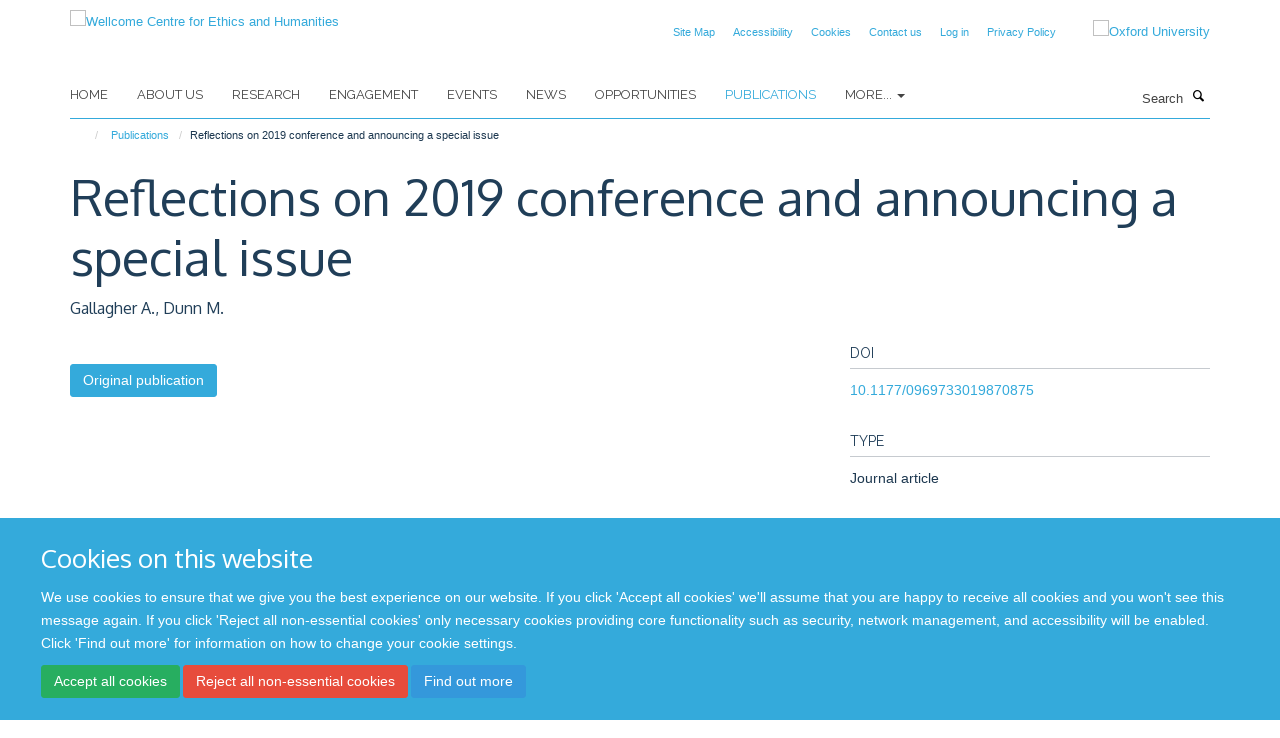

--- FILE ---
content_type: text/html;charset=utf-8
request_url: https://www.weh.ox.ac.uk/publications/1062859?11766e18-62bd-11ee-ab48-0af5363e0cfc
body_size: 7536
content:
<!doctype html>
<html xmlns="http://www.w3.org/1999/xhtml" lang="en" xml:lang="en">

    <head><base href="https://www.weh.ox.ac.uk/publications/1062859/" />
        <meta charset="utf-8" />
        <meta name="viewport" content="width=device-width, initial-scale=1.0" />
        <meta name="apple-mobile-web-app-capable" content="yes" />
        <meta name="apple-mobile-web-app-title" content="Haiku" />
        
        <meta http-equiv="Content-Type" content="text/html; charset=utf-8" /><meta name="citation_title" content="Reflections on 2019 conference and announcing a special issue" /><meta name="citation_author" content="Gallagher A." /><meta name="citation_author" content="Dunn M." /><meta name="citation_publication_date" content="2019/09/??" /><meta name="citation_journal_title" content="NURSING ETHICS" /><meta name="citation_volume" content="26" /><meta name="citation_firstpage" content="1583" /><meta name="citation_lastpage" content="1584" /><meta name="og:title" content="Reflections on 2019 conference and announcing a special issue" /><meta name="og:url" content="https://www.weh.ox.ac.uk/publications/1062859" /><meta name="twitter:card" content="summary" /><meta name="twitter:site" content="@WEH_oxford" /><meta name="twitter:title" content="Reflections on 2019 conference and announcing a special issue" /><meta name="generator" content="Plone - http://plone.org" /><meta itemprop="url" content="https://www.weh.ox.ac.uk/publications/1062859" /><title>Reflections on 2019 conference and announcing a special issue — Wellcome Centre for Ethics and Humanities</title>
        
        
        
        
        
    <link rel="stylesheet" type="text/css" media="screen" href="https://www.weh.ox.ac.uk/portal_css/Turnkey%20Theme/resourcecollective.cookielawcookielaw-cachekey-e5a8d9906e9d85e2068c4eabd5ee559e.css" /><link rel="stylesheet" type="text/css" href="https://www.weh.ox.ac.uk/portal_css/Turnkey%20Theme/themebootstrapcssselect2-cachekey-99654fd4d7303862bbe5443c026a37a5.css" /><link rel="stylesheet" type="text/css" media="screen" href="https://www.weh.ox.ac.uk/portal_css/Turnkey%20Theme/resourcecollective.covercover-cachekey-654437ebff94112350b8f07c2a120b1b.css" /><link rel="stylesheet" type="text/css" href="https://www.weh.ox.ac.uk/portal_css/Turnkey%20Theme/themebootstrapcssmagnific.popup-cachekey-0d19b8cc30783e2c3dd8281a256d4b12.css" /><link rel="stylesheet" type="text/css" media="screen" href="https://www.weh.ox.ac.uk/portal_css/Turnkey%20Theme/resourcecollective.covercsscover-cachekey-5656a41f3a8492fdfe1a3451167473d8.css" /><link rel="stylesheet" type="text/css" media="screen" href="https://www.weh.ox.ac.uk/portal_css/Turnkey%20Theme/resourcehaiku.coveroverlays-cachekey-1bcd903daafed3eafa13257e6e5a9e8c.css" /><link rel="stylesheet" type="text/css" href="https://www.weh.ox.ac.uk/portal_css/Turnkey%20Theme/resourcehaiku.coverhaiku.chooser-cachekey-8687a3e1d3d4d5c81dcb68b5ba368024.css" /><link rel="stylesheet" type="text/css" href="https://www.weh.ox.ac.uk/portal_css/Turnkey%20Theme/resourcehaiku.widgets.imagehaiku.image.widget-cachekey-abb43995e8530bbc7e78b990491c472f.css" /><link rel="stylesheet" type="text/css" media="screen" href="https://www.weh.ox.ac.uk/++resource++haiku.core.vendor/prism.min.css" /><link rel="canonical" href="https://www.weh.ox.ac.uk/publications/1062859" /><link rel="search" href="https://www.weh.ox.ac.uk/@@search" title="Search this site" /><link rel="shortcut icon" type="image/x-icon" href="https://www.weh.ox.ac.uk/favicon.ico?v=b8dd7db8-f6cc-11f0-8b7a-81f3c01949fe" /><link rel="apple-touch-icon" href="https://www.weh.ox.ac.uk/apple-touch-icon.png?v=b8dd7db9-f6cc-11f0-8b7a-81f3c01949fe" /><script type="text/javascript" src="https://www.weh.ox.ac.uk/portal_javascripts/Turnkey%20Theme/resourcecollective.cookielawcookielaw_disabler-cachekey-7336a4e883a3d3c8255d1d50539c6c45.js"></script><script type="text/javascript" src="https://www.weh.ox.ac.uk/portal_javascripts/Turnkey%20Theme/themebootstrapjsvendorrespond-cachekey-1fb72d4c1abb94d46ed5c3dec302ad0f.js"></script><script type="text/javascript" src="https://www.weh.ox.ac.uk/portal_javascripts/Turnkey%20Theme/resourceplone.app.jquery-cachekey-2039824afe2361f2f9c4f951b2d26100.js"></script><script type="text/javascript" src="https://www.weh.ox.ac.uk/portal_javascripts/Turnkey%20Theme/++theme++bootstrap/js/vendor/bootstrap.js"></script><script type="text/javascript" src="https://www.weh.ox.ac.uk/portal_javascripts/Turnkey%20Theme/themebootstrapjspluginsvendorjquery.trunk8-cachekey-f5d5aa90b5669826b1c7de0aaa44809c.js"></script><script type="text/javascript" src="https://www.weh.ox.ac.uk/portal_javascripts/Turnkey%20Theme/++theme++bootstrap/js/plugins/vendor/jquery.magnific.popup.js"></script><script type="text/javascript" src="https://www.weh.ox.ac.uk/portal_javascripts/Turnkey%20Theme/plone_javascript_variables-cachekey-060af7a9c79882a1a542570e32a4a6c5.js"></script><script type="text/javascript" src="https://www.weh.ox.ac.uk/portal_javascripts/Turnkey%20Theme/resourceplone.app.jquerytools-cachekey-d67ed6795ce146fe67fd3db6fd7e2114.js"></script><script type="text/javascript" src="https://www.weh.ox.ac.uk/portal_javascripts/Turnkey%20Theme/mark_special_links-cachekey-20fcfa5c8a8941c20516d9a09a5e36e9.js"></script><script type="text/javascript" src="https://www.weh.ox.ac.uk/portal_javascripts/Turnkey%20Theme/resourceplone.app.discussion.javascriptscomments-cachekey-e2e7641668cf3c8f9520f8b0497ef130.js"></script><script type="text/javascript" src="https://www.weh.ox.ac.uk/portal_javascripts/Turnkey%20Theme/resourcecollective.coverjsmain-cachekey-045f28c571f667d97b255f3124ef1142.js"></script><script type="text/javascript" src="https://www.weh.ox.ac.uk/portal_javascripts/Turnkey%20Theme/themebootstrapjspluginsvendorselect2-cachekey-1dba3c7020c17ba47b42210f6f0806ab.js"></script><script type="text/javascript" src="https://www.weh.ox.ac.uk/portal_javascripts/Turnkey%20Theme/++theme++bootstrap/js/plugins/vendor/jquery.html5-placeholder-shim.js"></script><script type="text/javascript" src="https://www.weh.ox.ac.uk/portal_javascripts/Turnkey%20Theme/++theme++bootstrap/js/vendor/hammer.js"></script><script type="text/javascript" src="https://www.weh.ox.ac.uk/portal_javascripts/Turnkey%20Theme/themebootstrapjspluginshaikujquery.navigation-portlets-cachekey-b09921242ce3654b26910185c8d66fe3.js"></script><script type="text/javascript" src="https://www.weh.ox.ac.uk/portal_javascripts/Turnkey%20Theme/themebootstrapjspluginsvendormasonry-cachekey-7a1e011e616f17ae4325016ebf4e0821.js"></script><script type="text/javascript" src="https://www.weh.ox.ac.uk/portal_javascripts/Turnkey%20Theme/themebootstrapjspluginsvendorimagesloaded-cachekey-f2317f148e6e0140237212f60c43ab41.js"></script><script type="text/javascript" src="https://www.weh.ox.ac.uk/portal_javascripts/Turnkey%20Theme/++theme++bootstrap/js/plugins/vendor/jquery.lazysizes.js"></script><script type="text/javascript" src="https://www.weh.ox.ac.uk/portal_javascripts/Turnkey%20Theme/themebootstrapjspluginsvendorjquery.toc-cachekey-3fa90119ee2180229d2bd31dac14fa27.js"></script><script type="text/javascript" src="https://www.weh.ox.ac.uk/portal_javascripts/Turnkey%20Theme/++theme++bootstrap/js/turnkey-various.js"></script><script type="text/javascript" src="https://www.weh.ox.ac.uk/portal_javascripts/Turnkey%20Theme/resourcehaiku.widgets.imagehaiku.image.widget-cachekey-730161a5351ee1c745a19d2a9e4318e8.js"></script><script type="text/javascript" src="https://www.weh.ox.ac.uk/portal_javascripts/Turnkey%20Theme/resourcecollective.cookielawcookielaw_banner-cachekey-e0061a9ada1f4f09a3da2e07d4662eb0.js"></script><script type="text/javascript">
        jQuery(function($){
            if (typeof($.datepicker) != "undefined"){
              $.datepicker.setDefaults(
                jQuery.extend($.datepicker.regional[''],
                {dateFormat: 'mm/dd/yy'}));
            }
        });
        </script><script>
  (function(i,s,o,g,r,a,m){i['GoogleAnalyticsObject']=r;i[r]=i[r]||function(){
  (i[r].q=i[r].q||[]).push(arguments)},i[r].l=1*new Date();a=s.createElement(o),
  m=s.getElementsByTagName(o)[0];a.async=1;a.src=g;m.parentNode.insertBefore(a,m)
  })(window,document,'script','https://www.google-analytics.com/analytics.js','ga');

  ga('create', 'UA-54744317-12', 'auto');
  ga('send', 'pageview');

</script><script async="" src="https://www.googletagmanager.com/gtag/js?id=G-6WJPJSGGK3"></script><script>
  window.dataLayer = window.dataLayer || [];
  function gtag(){dataLayer.push(arguments);}
  gtag('js', new Date());

  gtag('config', 'G-6WJPJSGGK3');
</script><script async="" src="https://www.googletagmanager.com/gtag/js?id=G-GPSR5NR01V"></script><script>
window.dataLayer = window.dataLayer || [];
function gtag(){dataLayer.push(arguments);}
gtag('js', new Date());
gtag('config', 'G-GPSR5NR01V');
</script><script type="text/javascript" src="https://d1bxh8uas1mnw7.cloudfront.net/assets/embed.js"></script>
    <link href="https://www.weh.ox.ac.uk/++theme++sublime-default/screen.css" rel="stylesheet" />
  
    <link href="https://www.weh.ox.ac.uk/++theme++sublime-default/style.css" rel="stylesheet" />
  <style class="extra-css" id="empty-extra-css"></style></head>

    <body class="template-view portaltype-publication site-Plone section-publications subsection-1062859 userrole-anonymous no-toolbar mount-wceigm" dir="ltr"><div id="cookienotification">

    <div class="container">
    
        <div class="row">
        
            <div class="col-md-12">
                <h2>
                    Cookies on this website
                </h2>
                
            </div>
        
            <div class="col-md-12">
                <p>
                    We use cookies to ensure that we give you the best experience on our website. If you click 'Accept all cookies' we'll assume that you are happy to receive all cookies and you won't see this message again. If you click 'Reject all non-essential cookies' only necessary cookies providing core functionality such as security, network management, and accessibility will be enabled. Click 'Find out more' for information on how to change your cookie settings.
                </p>
                
            </div>
    
            <div class="col-md-12">
                <a class="btn btn-success cookie-continue" href="https://www.weh.ox.ac.uk/@@enable-cookies?&amp;came_from=https://www.weh.ox.ac.uk/publications/1062859">Accept all cookies</a>
                <a class="btn btn-danger cookie-disable" href="https://www.weh.ox.ac.uk/@@disable-cookies?came_from=https://www.weh.ox.ac.uk/publications/1062859">Reject all non-essential cookies</a>
                <a class="btn btn-info cookie-more" href="https://www.weh.ox.ac.uk/cookies">Find out more</a>
            </div> 
            
        </div>
    
    </div>
     
</div><div id="site-wrapper" class="container-fluid">

            <div class="modal fade" id="modal" tabindex="-1" role="dialog" aria-hidden="true"></div>

            

            

            <div id="site-header" class="container">

                <div id="site-status"></div>

                

                <header class="row">
                    <div class="col-xs-10 col-sm-6">
                        <a id="primary-logo" title="Wellcome Centre for Ethics and Humanities" href="https://www.weh.ox.ac.uk"><img src="https://www.weh.ox.ac.uk/images/site-logos/oxford-ethics-humanities-standard-logo-rgb.png" alt="Wellcome Centre for Ethics and Humanities" /></a>
                    </div>
                    <div class="col-sm-6 hidden-xs">
                        <div class="heading-spaced">
                            <div id="site__secondary-logo">
                                
        <a href="http://www.ox.ac.uk" title="Oxford University" target="_blank" rel="noopener"><img src="https://www.weh.ox.ac.uk/images/site-logos/oxford-logo" alt="Oxford University" class="img-responsive logo-secondary" /></a>
    
                            </div>
                            <div id="site-actions">

        <ul class="list-unstyled list-inline text-right">
    
            
    
            
                
                    <li id="siteaction-sitemap">
                        <a href="https://www.weh.ox.ac.uk/sitemap" title="" accesskey="3">Site Map</a>
                    </li>
                
            
            
                
                    <li id="siteaction-accessibility">
                        <a href="https://www.weh.ox.ac.uk/accessibility" title="" accesskey="0">Accessibility</a>
                    </li>
                
            
            
                
                    <li id="siteaction-cookie-policy">
                        <a href="https://www.weh.ox.ac.uk/cookies" title="" accesskey="">Cookies</a>
                    </li>
                
            
            
                
                    <li id="siteaction-contact-us">
                        <a href="https://www.weh.ox.ac.uk/forms/contact-us" title="" accesskey="">Contact us</a>
                    </li>
                
            
            
                
                    <li id="siteaction-login">
                        <a href="https://www.weh.ox.ac.uk/Shibboleth.sso/Login?target=https://www.weh.ox.ac.uk/shibboleth_loggedin?came_from=https://www.weh.ox.ac.uk/publications/1062859" title="" accesskey="">Log in</a>
                    </li>
                
            
            
                
                    <li id="siteaction-Privacy Policy">
                        <a href="https://www.weh.ox.ac.uk/privacy-policy" title="" accesskey="">Privacy Policy</a>
                    </li>
                
            
    
        </ul>
    </div>
                        </div>
                    </div>
                    <div class="col-xs-2 visible-xs">
                        <a href="#mmenu" role="button" class="btn btn-default" aria-label="Toggle menu">
                            <i class="glyphicon glyphicon-menu"></i>
                        </a>
                    </div>
                </header>

                <nav role="navigation">
                    <div class="row">
                        <div class="col-sm-10">
                            <div id="site-bar" class="collapse navbar-collapse">

	    <ul class="nav navbar-nav">

            

	            <li class="dropdown" id="portaltab-index_html">
	                <a href="https://www.weh.ox.ac.uk" title="" data-toggle="">Home</a>
                    
	            </li>

            
            

	            <li class="dropdown" id="portaltab-about-us">
	                <a href="https://www.weh.ox.ac.uk/about-us" title="" data-toggle="">About Us</a>
                    
	            </li>

            
            

	            <li class="dropdown" id="portaltab-research">
	                <a href="https://www.weh.ox.ac.uk/research" title="" data-toggle="">Research</a>
                    
	            </li>

            
            

	            <li class="dropdown" id="portaltab-engagement">
	                <a href="https://www.weh.ox.ac.uk/engagement" title="" data-toggle="">Engagement</a>
                    
	            </li>

            
            

	            <li class="dropdown" id="portaltab-upcoming-events">
	                <a href="https://www.weh.ox.ac.uk/upcoming-events" title="" data-toggle="">Events</a>
                    
	            </li>

            
            

	            <li class="dropdown" id="portaltab-news">
	                <a href="https://www.weh.ox.ac.uk/news" title="" data-toggle="">News</a>
                    
	            </li>

            
            

	            <li class="dropdown" id="portaltab-opportunities">
	                <a href="https://www.weh.ox.ac.uk/opportunities" title="" data-toggle="">Opportunities</a>
                    
	            </li>

            
            

	            <li class="dropdown active" id="portaltab-publications">
	                <a href="https://www.weh.ox.ac.uk/publications" title="" data-toggle="">Publications</a>
                    
	            </li>

            

            
                <li class="dropdown">
                    <a href="" title="More" class="hoverclick" data-toggle="dropdown">
                        More...
                        <span class="caret"></span>
                    </a>
                    <ul class="dropdown-menu" role="menu">
                        
                            <li>
                                <a href="https://www.weh.ox.ac.uk/accessibility" title="Accessibility">Accessibility</a>
                            </li>
                        
                        
                            <li>
                                <a href="https://www.weh.ox.ac.uk/cookies" title="Cookies">Cookies</a>
                            </li>
                        
                    </ul>
                </li>
            

	    </ul>

    </div>
                        </div>
                        <div class="col-sm-2">
                            <form action="https://www.weh.ox.ac.uk/@@search" id="site-search" class="form-inline" role="form">
                                <div class="input-group">
                                    <label class="sr-only" for="SearchableText">Search</label>
                                    <input type="text" class="form-control" name="SearchableText" id="SearchableText" placeholder="Search" />
                                    <span class="input-group-btn">
                                        <button class="btn" type="submit" aria-label="Search"><i class="glyphicon-search"></i></button>
                                    </span>
                                </div>
                            </form>
                        </div>
                    </div>
                </nav>

                <div class="container">
                    <div class="row">
                        <div class="col-md-12">
                            <ol class="breadcrumb" id="site-breadcrumbs"><li><a title="Home" href="https://www.weh.ox.ac.uk"><span class="glyphicon glyphicon-home"></span></a></li><li><a href="https://www.weh.ox.ac.uk/publications">Publications</a></li><li class="active">Reflections on 2019 conference and announcing a special issue</li></ol>
                        </div>
                    </div>
                </div>

            </div>

            <div id="content" class="container ">

                            

                            

            

        <div itemscope="" itemtype="http://schema.org/Thing">

            <meta itemprop="url" content="https://www.weh.ox.ac.uk/publications/1062859" />

            
                <div id="above-page-header">
    

</div>
            

            
                
                
                    
                        <div class="page-header">
                            <div class="row">
                                    
                                <div class="col-xs-12 col-sm-12">
                                    
                                    
                                        <h1>
                                            <span itemprop="name">Reflections on 2019 conference and announcing a special issue</span>
                                            <small>
                                                
                                            </small>
                                        </h1>
                                    
                                    
                                    
                    <div id="below-page-title">
</div>
                    <h5 style="margin:10px 0">Gallagher A., Dunn M.</h5>
                
                                    
                                </div>
                                    
                                
                                            
                            </div>
                        </div>
                    
                    
                    
                    
                 
            

            
                <div id="below-page-header"></div>
            

            
                <div id="above-page-content"></div>
            

            
                <div class="row">
        
                    <div id="site-content" class="col-sm-8">

                        

                            
                                
                            

                            
                                
                            

                            
                                
                                    
                                
                            
            
                            <div class="row">
                                <div id="site-content-body" class="col-sm-12">
            
                                    
                
                    
                        <div class="row">
                            <div class="col-sm-12">
                                <div class="altmetric-embed" data-badge-popover="right" data-badge-type="2" data-doi="10.1177/0969733019870875" data-hide-less-than="50" data-hide-no-mentions="true" data-link-target="_blank"></div>
                            </div>
                            <script type="text/javascript">
                                _altmetric_embed_init();
                            </script>
                        </div>
                    
                    
                    
                
                                    
                                </div>
            
                                
            
                            </div>
            
                            
                    <p>
                        
                        <a role="button" title="Original publication" class="btn btn-default" target="_blank" rel="noopener" href="http://doi.org/10.1177/0969733019870875">Original publication</a>
                        
                    </p>

                    
                
                        
        
                    </div>
        
                    <div class="site-sidebar col-sm-4">
        
                        <div id="aside-page-content"></div>
              
                        

                    
                        <h5 class="publication-lead">DOI</h5>
                        <p>
                            <a href="http://doi.org/10.1177/0969733019870875" target="_blank" rel="noopener">10.1177/0969733019870875</a>
                        </p>
                    

                    
                        <h5 class="publication-lead">Type</h5>
                        <p>Journal article</p>
                    

                    
                        <h5 class="publication-lead">Journal</h5>
                        <p>NURSING ETHICS</p>
                    

                    

                    

                    

                    
                        <h5 class="publication-lead">Publication Date</h5>
                        <p>09/2019</p>
                    

                    
                        <h5 class="publication-lead">Volume</h5>
                        <p>26</p>
                    

                    
                        <h5 class="publication-lead">Pages</h5>
                        <p>
                            1583
                            -
                            1584
                        </p>
                    

                    

                    

                    

                
        
                    </div>
        
                </div>
            

            
                <div id="below-page-content"></div>
            
            
        </div>

    

        
                        </div>

            <footer id="site-footer" class="container" itemscope="" itemtype="http://schema.org/WPFooter">
        <hr />
        





    <div class="row" style="margin-bottom:20px">

        <div class="col-md-4">
            
        </div>

        <div class="col-md-8">
            
            
        </div>
    </div>





    <div id="site-actions-footer" class="visible-xs-block" style="margin:20px 0">

        <ul class="list-unstyled list-inline text-center">

            
                
                    <li id="siteaction-sitemap">
                        <a href="https://www.weh.ox.ac.uk/sitemap" title="Site Map" accesskey="3">Site Map</a>
                    </li>
                
            
            
                
                    <li id="siteaction-accessibility">
                        <a href="https://www.weh.ox.ac.uk/accessibility" title="Accessibility" accesskey="0">Accessibility</a>
                    </li>
                
            
            
                
                    <li id="siteaction-cookie-policy">
                        <a href="https://www.weh.ox.ac.uk/cookies" title="Cookies" accesskey="">Cookies</a>
                    </li>
                
            
            
                
                    <li id="siteaction-contact-us">
                        <a href="https://www.weh.ox.ac.uk/forms/contact-us" title="Contact us" accesskey="">Contact us</a>
                    </li>
                
            
            
                
                    <li id="siteaction-login">
                        <a href="https://www.weh.ox.ac.uk/Shibboleth.sso/Login?target=https://www.weh.ox.ac.uk/shibboleth_loggedin?came_from=https://www.weh.ox.ac.uk/publications/1062859" title="Log in" accesskey="">Log in</a>
                    </li>
                
            
            
                
                    <li id="siteaction-Privacy Policy">
                        <a href="https://www.weh.ox.ac.uk/privacy-policy" title="Privacy Policy" accesskey="">Privacy Policy</a>
                    </li>
                
            

        </ul>
    </div>







    <div id="powered-by-haiku" class="row">
        <div class="col-xs-12 text-center">
            <a href="http://fry-it.com/haiku" target="_blank" rel="noopener"><img src="https://www.weh.ox.ac.uk/++theme++bootstrap/images/powered-by-haiku.jpg" alt="powered by Haiku" /></a>
        </div>
    </div>





    </footer>

        </div><div id="haiku-mmenu">

            <nav id="mmenu" data-counters="true" data-searchfield="true" data-title="Menu" data-search="true">
                <ul>
                    <li>


    <a href="https://www.weh.ox.ac.uk/about-us" class="state-published" title="">
        <span>About Us</span>
    </a>

<ul>
<li>


    <a href="https://www.weh.ox.ac.uk/about-us/about-us" class="state-published" title="">
        <span>About Us</span>
    </a>

</li>
<li>


    <a href="https://www.weh.ox.ac.uk/about-us/equality-and-diversity" class="state-published" title="">
        <span>Equality and Diversity</span>
    </a>

<ul>
<li>


    <a href="https://www.weh.ox.ac.uk/about-us/equality-and-diversity/gender-equality" class="state-published" title="">
        <span>Gender equality</span>
    </a>

</li>
<li>


    <a href="https://www.weh.ox.ac.uk/about-us/equality-and-diversity/training-and-resources" class="state-published" title="There are various resources available through the University, and through external sources. See below some information of these services. You can also view available training opportunities.">
        <span>Training and resources</span>
    </a>

</li>

</ul>
</li>
<li>


    <a href="https://www.weh.ox.ac.uk/about-us/contact-us" class="state-published" title="">
        <span>Contact us</span>
    </a>

</li>

</ul>
</li>
<li>


    <a href="https://www.weh.ox.ac.uk/research" class="state-published" title="Oxford Ethics and Humanities conducts a range of collaborative, multidisciplinary research projects into the ethical aspects of advances in neuroscience, big data, genomics, and global connectedness.">
        <span>Research</span>
    </a>

<ul>
<li>


    <a href="https://www.weh.ox.ac.uk/research/global" class="state-published" title="">
        <span>Global Connectedness and Interdependence</span>
    </a>

</li>
<li>


    <a href="https://www.weh.ox.ac.uk/research/genomics-and-genome-editing" class="state-published" title="">
        <span>Genomics and Genome Editing</span>
    </a>

</li>
<li>


    <a href="https://www.weh.ox.ac.uk/research/data-and-information" class="state-published" title="">
        <span>Data and Information</span>
    </a>

</li>
<li>


    <a href="https://www.weh.ox.ac.uk/research/ethics-and-neuroscience" class="state-published" title="">
        <span>Ethics and Neuroscience</span>
    </a>

</li>
<li>


    <a href="https://www.weh.ox.ac.uk/research/history-at-the-wellcome-centre-for-ethics-and-humanities" class="state-published" title="">
        <span>History at the Wellcome Centre for Ethics and Humanities</span>
    </a>

</li>
<li>


    <a href="https://www.weh.ox.ac.uk/research/covid-19-comment-cela-vous-affecte-t-il" class="state-published" title="Une étude qualitative comparative et longitudinale">
        <span>COVID-19: Comment cela vous affecte-t-il?</span>
    </a>

</li>
<li>


    <a href="https://www.weh.ox.ac.uk/research/covid-19-how-does-it-affect-you" class="state-published" title="A comparative and longitudinal qualitative study">
        <span>Solidarity in times of a pandemic (SolPan)</span>
    </a>

</li>
<li>


    <a href="https://www.weh.ox.ac.uk/research/oxford-berman-institute-bioethics-partnership" class="state-published" title="">
        <span>Oxford-Johns Hopkins Global Infectious Disease Ethics Collaborative (GLIDE)</span>
    </a>

</li>
<li>


    <a href="https://www.weh.ox.ac.uk/research/pathogen-genomics" class="state-published" title="">
        <span>Pathogen Genomics</span>
    </a>

</li>
<li>


    <a href="https://www.weh.ox.ac.uk/research/typhus-in-naples-1943-44-a-study-in-vector-control" class="state-published" title="">
        <span>Typhus in Naples, 1943-44: A Study in Vector Control</span>
    </a>

</li>
<li>


    <a href="https://www.weh.ox.ac.uk/research/war-forensics-interventions" class="state-published" title="">
        <span>War Forensics Interventions</span>
    </a>

</li>
<li>


    <a href="https://www.weh.ox.ac.uk/research/digital-environmental-sustainability-ethics" class="state-published" title="">
        <span>Digital Environmental Sustainability Ethics</span>
    </a>

</li>
<li>


    <a href="https://www.weh.ox.ac.uk/research/rethinking-ethics-and-history-in-global-health" class="state-published" title="">
        <span>Rethinking Ethics and History in Global Health</span>
    </a>

</li>
<li>


    <a href="https://www.weh.ox.ac.uk/research/rethinking-justice-and-discrimination" class="state-published" title="">
        <span>Rethinking Justice and Discrimination</span>
    </a>

</li>
<li>


    <a href="https://www.weh.ox.ac.uk/research/rethinking-collective-minds" class="state-published" title="">
        <span>Rethinking Collective Minds</span>
    </a>

</li>
<li>


    <a href="https://www.weh.ox.ac.uk/research/rethinking-infection-and-history" class="state-published" title="">
        <span>Rethinking Infection and History</span>
    </a>

</li>

</ul>
</li>
<li>


    <a href="https://www.weh.ox.ac.uk/engagement" class="state-published" title="">
        <span>Engagement</span>
    </a>

<ul>
<li>


    <a href="https://www.weh.ox.ac.uk/engagement/engagement" class="state-published" title="">
        <span>Engagement</span>
    </a>

</li>
<li>


    <a href="https://www.weh.ox.ac.uk/engagement/indoors-exhibition" class="state-published" title="">
        <span>Indoors</span>
    </a>

<ul>
<li>


    <a href="https://www.weh.ox.ac.uk/engagement/indoors-exhibition/indoors-exhibition" class="state-published" title="">
        <span>Indoors Exhibition</span>
    </a>

</li>
<li>


    <a href="https://www.weh.ox.ac.uk/engagement/indoors-exhibition/isolation-doing-and-engaging" class="state-published" title="">
        <span>Isolation: doing and engaging</span>
    </a>

</li>
<li>


    <a href="https://www.weh.ox.ac.uk/engagement/indoors-exhibition/connectedness-relationships-and-community" class="state-published" title="">
        <span>Connectedness: relationships and community</span>
    </a>

</li>
<li>


    <a href="https://www.weh.ox.ac.uk/engagement/indoors-exhibition/coping-keeping-safe-and-making-the-most-of-life" class="state-published" title="">
        <span>Coping: keeping safe and making the most of life</span>
    </a>

</li>
<li>


    <a href="https://www.weh.ox.ac.uk/engagement/indoors-exhibition/memories-reflections-and-comparisons" class="state-published" title="">
        <span>Memories: reflections and comparisons</span>
    </a>

</li>

</ul>
</li>
<li>


    <a href="https://www.weh.ox.ac.uk/engagement/merging-minds" class="state-published" title="">
        <span>Merging Minds</span>
    </a>

</li>
<li>


    <a href="https://www.weh.ox.ac.uk/engagement/ethics-in-film" class="state-published" title="">
        <span>Ethics In Film</span>
    </a>

</li>
<li>


    <a href="https://www.weh.ox.ac.uk/engagement/frankenstein" class="state-published" title="">
        <span>Frankenstein</span>
    </a>

</li>
<li>


    <a href="https://www.weh.ox.ac.uk/engagement/ai-beasts" class="state-published" title="">
        <span>AI Beasts</span>
    </a>

</li>
<li>


    <a href="https://www.weh.ox.ac.uk/engagement/beyond-the-body-a-portrait-of-autopsy" class="state-published" title="">
        <span>Beyond the Body: A portrait of autopsy</span>
    </a>

</li>
<li>


    <a href="https://www.weh.ox.ac.uk/engagement/the-time-machine" class="state-published" title="">
        <span>The Time Machine</span>
    </a>

</li>
<li>


    <a href="https://www.weh.ox.ac.uk/engagement/festivals" class="state-published" title="">
        <span>Festivals</span>
    </a>

</li>
<li>


    <a href="https://www.weh.ox.ac.uk/engagement/debating-data" class="state-published" title="">
        <span>Debating Data</span>
    </a>

</li>

</ul>
</li>
<li>


    <a href="https://www.weh.ox.ac.uk/upcoming-events" class="state-published" title="">
        <span>Events</span>
    </a>

</li>
<li>


    <a href="https://www.weh.ox.ac.uk/news" class="state-published" title="">
        <span>News</span>
    </a>

<ul>
<li>


    <a href="https://www.weh.ox.ac.uk/news/news" class="state-published" title="">
        <span>News</span>
    </a>

</li>

</ul>
</li>
<li>


    <a href="https://www.weh.ox.ac.uk/opportunities" class="state-published" title="">
        <span>Opportunities</span>
    </a>

<ul>
<li>


    <a href="https://www.weh.ox.ac.uk/opportunities/work-with-us" class="state-published" title="">
        <span>Work with us</span>
    </a>

<ul>
<li>


    <a href="https://www.weh.ox.ac.uk/opportunities/work-with-us/researcher-in-bioethics-and-history-in-global-health" class="state-published" title="">
        <span>Researcher in Bioethics and History in Global Health</span>
    </a>

</li>
<li>


    <a href="https://www.weh.ox.ac.uk/opportunities/work-with-us/glide-postdoctoral-researcher-in-the-ethics-of-pandemic-preparedness-surveillance-and-response" class="state-published" title="">
        <span>GLIDE Postdoctoral Researcher in the Ethics of Pandemic Preparedness, Surveillance and Response</span>
    </a>

</li>
<li>


    <a href="https://www.weh.ox.ac.uk/opportunities/work-with-us/researcher-in-the-ethics-of-ai-in-population-health" class="state-published" title="">
        <span>Researcher in the Ethics of AI in Population Health</span>
    </a>

</li>

</ul>
</li>

</ul>
</li>
<li>


    <a href="https://www.weh.ox.ac.uk/publications" class="state-published" title="">
        <span>Publications</span>
    </a>

</li>
<li>


    <a href="https://www.weh.ox.ac.uk/accessibility" class="state-published" title="Accessibility statement for the Oxford Centre for Ethics and Humanities website (www.weh.ox.ac.uk)">
        <span>Accessibility</span>
    </a>

</li>
<li>


    <a href="https://www.weh.ox.ac.uk/cookies" class="state-published" title="">
        <span>Cookies</span>
    </a>

</li>

                </ul>
            </nav>

            <script type="text/javascript">
                $(document).ready(function() {
                    var menu = $("#mmenu");
                    menu.mmenu({
                        navbar: {title: menu.data("title")},
                        counters: menu.data("counters"),
                        searchfield: menu.data("search") ? {"resultsPanel": true} : {},
                        navbars: menu.data("search") ? {"content": ["searchfield"]} : {}
                    });
                    // fix for bootstrap modals
                    // http://stackoverflow.com/questions/35038146/bootstrap-modal-and-mmenu-menu-clashing
                    $(".mm-slideout").css("z-index", "auto");
                });
            </script>

         </div>
    
      <script type="text/javascript" src="https://www.weh.ox.ac.uk/++resource++haiku.core.vendor/prism.min.js"></script>
    
  

    <script type="text/javascript">
        function deleteAllCookies() {
            var cookies = document.cookie.split("; ");
            for (var c = 0; c < cookies.length; c++) {
                if (!HAIKU_ALLOWED_COOKIES.some(v => cookies[c].includes(v))) {
                    var d = window.location.hostname.split(".");
                    while (d.length > 0) {    
                        var cookieBase1 = encodeURIComponent(cookies[c].split(";")[0].split("=")[0]) + '=; expires=Thu, 01-Jan-1970 00:00:01 GMT; domain=' + d.join('.') + '; path=';
                        var cookieBase2 = encodeURIComponent(cookies[c].split(";")[0].split("=")[0]) + '=; expires=Thu, 01-Jan-1970 00:00:01 GMT; domain=.' + d.join('.') + '; path=';
                        var p = location.pathname.split('/');
                        document.cookie = cookieBase1 + '/';
                        document.cookie = cookieBase2 + '/';
                        while (p.length > 0) {
                            document.cookie = cookieBase1 + p.join('/');
                            document.cookie = cookieBase2 + p.join('/');
                            p.pop();
                        };
                        d.shift();
                    }
                }
            }
        };
        if (!(document.cookie.includes('haiku_cookies_enabled'))) {
            deleteAllCookies();
        }
    </script>
    
</body>

</html>